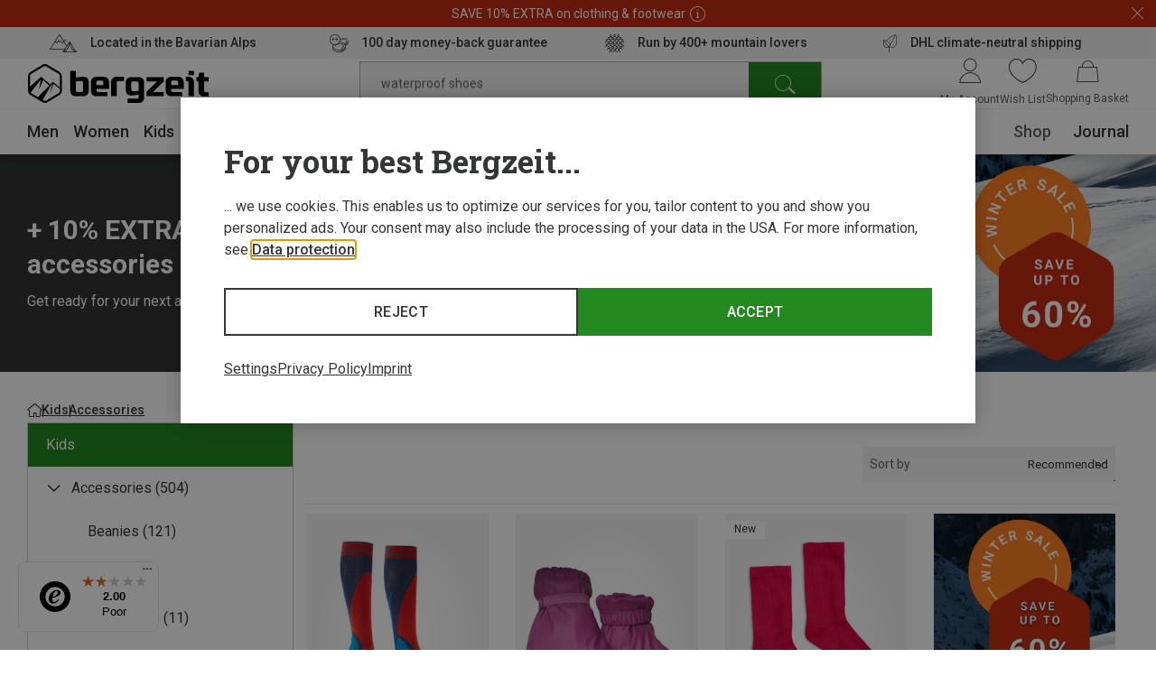

--- FILE ---
content_type: text/javascript
request_url: https://widgets.trustedshops.com/js/X1A7BD6D9EC407452339F9EF3679747E8.js
body_size: 1198
content:
((e,t)=>{const a={shopInfo:{tsId:"X1A7BD6D9EC407452339F9EF3679747E8",name:"bergzeit.dk",url:"bergzeit.dk",language:"en",targetMarket:"EUO",ratingVariant:"WIDGET",eTrustedIds:{accountId:"acc-47e227b9-86aa-4cab-9e88-721a41b67b5c",channelId:"chl-0b525c1a-41ce-49dc-81f4-93c5f13d436c"},buyerProtection:{certificateType:"NO_AUDIT",certificateState:"NO_AUDIT",mainProtectionCurrency:"EUR",classicProtectionAmount:0,maxProtectionDuration:0},reviewSystem:{rating:{averageRating:2,averageRatingCount:4,overallRatingCount:4,distribution:{oneStar:3,twoStars:0,threeStars:0,fourStars:0,fiveStars:1}},reviews:[{average:1,rawChangeDate:"2026-01-19T09:31:19.000Z",changeDate:"19/01/2026",transactionDate:"02/01/2026"},{average:1,buyerStatement:"Shipment was not delivered",rawChangeDate:"2026-01-14T07:14:39.000Z",changeDate:"14/01/2026",transactionDate:"31/12/2025"},{average:1,rawChangeDate:"2026-01-08T19:15:43.000Z",changeDate:"08/01/2026",transactionDate:"20/12/2025"}]},features:["GUARANTEE_RECOG_CLASSIC_INTEGRATION","MARS_REVIEWS","MARS_EVENTS","DISABLE_REVIEWREQUEST_SENDING","MARS_QUESTIONNAIRE","MARS_PUBLIC_QUESTIONNAIRE"],consentManagementType:"OFF",urls:{profileUrl:"https://www.trstd.com/en-eu/reviews/bergzeit-dk",profileUrlLegalSection:"https://www.trstd.com/en-eu/reviews/bergzeit-dk#legal-info",reviewLegalUrl:"https://help.etrusted.com/hc/en-gb/articles/23970864566162"},contractStartDate:"2023-12-18 00:00:00",shopkeeper:{name:"Bergzeit GmbH",street:"Georg-Kaindl-Str. 1",country:"DE",city:"Otterfing",zip:"83624"},displayVariant:"reviews-only",variant:"reviews-only",twoLetterCountryCode:"GB"},"process.env":{STAGE:"prod"},externalConfig:{trustbadgeScriptUrl:"https://widgets.trustedshops.com/assets/trustbadge.js",cdnDomain:"widgets.trustedshops.com"},elementIdSuffix:"-98e3dadd90eb493088abdc5597a70810",buildTimestamp:"2026-02-01T05:38:32.342Z",buildStage:"prod"},r=a=>{const{trustbadgeScriptUrl:r}=a.externalConfig;let n=t.querySelector(`script[src="${r}"]`);n&&t.body.removeChild(n),n=t.createElement("script"),n.src=r,n.charset="utf-8",n.setAttribute("data-type","trustbadge-business-logic"),n.onerror=()=>{throw new Error(`The Trustbadge script could not be loaded from ${r}. Have you maybe selected an invalid TSID?`)},n.onload=()=>{e.trustbadge?.load(a)},t.body.appendChild(n)};"complete"===t.readyState?r(a):e.addEventListener("load",()=>{r(a)})})(window,document);